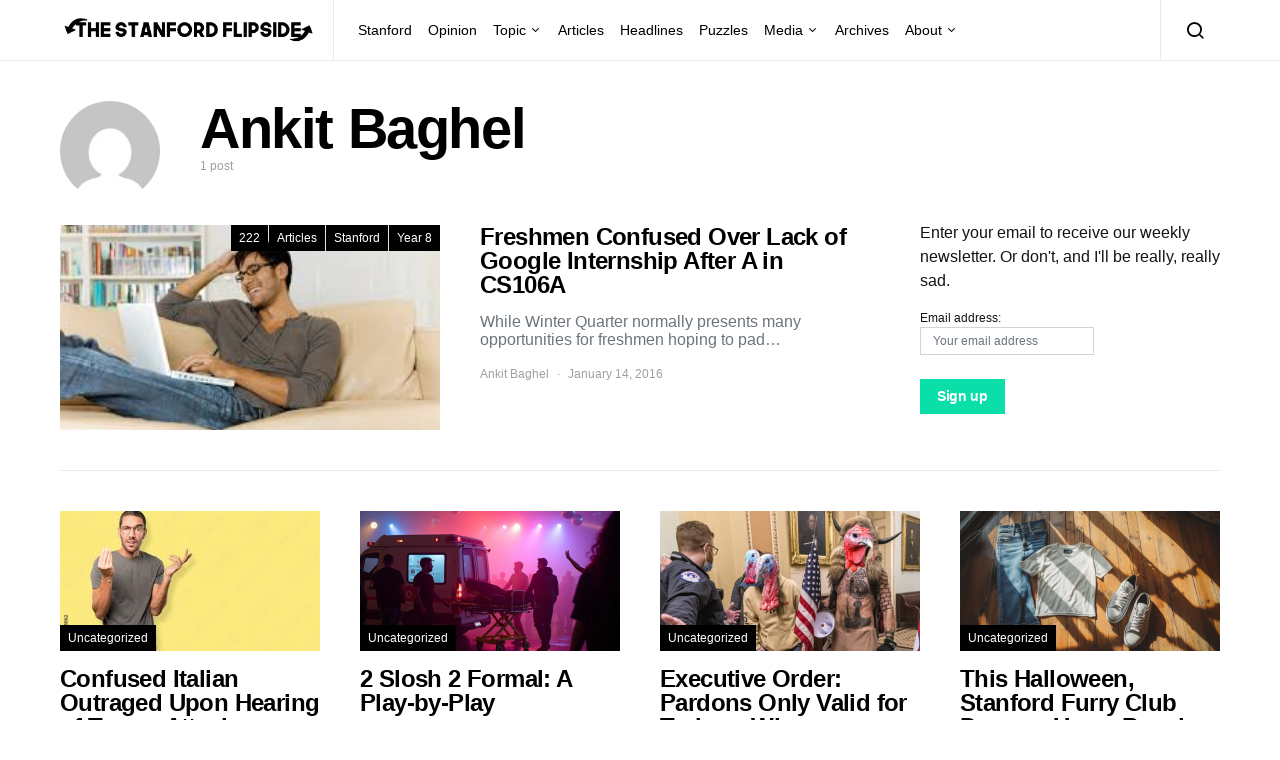

--- FILE ---
content_type: text/html; charset=UTF-8
request_url: https://stanfordflipside.com/author/abaghel/
body_size: 9679
content:
<!doctype html>
<html lang="en-US">
<head>
	<meta charset="UTF-8">
	<meta name="viewport" content="width=device-width, initial-scale=1">
	<link rel="profile" href="http://gmpg.org/xfn/11">

	<title>Ankit Baghel &#8211; The Stanford Flipside</title>
<meta name='robots' content='max-image-preview:large' />
<link rel="alternate" type="application/rss+xml" title="The Stanford Flipside &raquo; Feed" href="https://stanfordflipside.com/feed/" />
<link rel="alternate" type="application/rss+xml" title="The Stanford Flipside &raquo; Comments Feed" href="https://stanfordflipside.com/comments/feed/" />
<link rel="alternate" type="application/rss+xml" title="The Stanford Flipside &raquo; Posts by Ankit Baghel Feed" href="https://stanfordflipside.com/author/abaghel/feed/" />
<script type="text/javascript">
/* <![CDATA[ */
window._wpemojiSettings = {"baseUrl":"https:\/\/s.w.org\/images\/core\/emoji\/15.0.3\/72x72\/","ext":".png","svgUrl":"https:\/\/s.w.org\/images\/core\/emoji\/15.0.3\/svg\/","svgExt":".svg","source":{"concatemoji":"https:\/\/stanfordflipside.com\/wp-includes\/js\/wp-emoji-release.min.js?ver=6.5.7"}};
/*! This file is auto-generated */
!function(i,n){var o,s,e;function c(e){try{var t={supportTests:e,timestamp:(new Date).valueOf()};sessionStorage.setItem(o,JSON.stringify(t))}catch(e){}}function p(e,t,n){e.clearRect(0,0,e.canvas.width,e.canvas.height),e.fillText(t,0,0);var t=new Uint32Array(e.getImageData(0,0,e.canvas.width,e.canvas.height).data),r=(e.clearRect(0,0,e.canvas.width,e.canvas.height),e.fillText(n,0,0),new Uint32Array(e.getImageData(0,0,e.canvas.width,e.canvas.height).data));return t.every(function(e,t){return e===r[t]})}function u(e,t,n){switch(t){case"flag":return n(e,"\ud83c\udff3\ufe0f\u200d\u26a7\ufe0f","\ud83c\udff3\ufe0f\u200b\u26a7\ufe0f")?!1:!n(e,"\ud83c\uddfa\ud83c\uddf3","\ud83c\uddfa\u200b\ud83c\uddf3")&&!n(e,"\ud83c\udff4\udb40\udc67\udb40\udc62\udb40\udc65\udb40\udc6e\udb40\udc67\udb40\udc7f","\ud83c\udff4\u200b\udb40\udc67\u200b\udb40\udc62\u200b\udb40\udc65\u200b\udb40\udc6e\u200b\udb40\udc67\u200b\udb40\udc7f");case"emoji":return!n(e,"\ud83d\udc26\u200d\u2b1b","\ud83d\udc26\u200b\u2b1b")}return!1}function f(e,t,n){var r="undefined"!=typeof WorkerGlobalScope&&self instanceof WorkerGlobalScope?new OffscreenCanvas(300,150):i.createElement("canvas"),a=r.getContext("2d",{willReadFrequently:!0}),o=(a.textBaseline="top",a.font="600 32px Arial",{});return e.forEach(function(e){o[e]=t(a,e,n)}),o}function t(e){var t=i.createElement("script");t.src=e,t.defer=!0,i.head.appendChild(t)}"undefined"!=typeof Promise&&(o="wpEmojiSettingsSupports",s=["flag","emoji"],n.supports={everything:!0,everythingExceptFlag:!0},e=new Promise(function(e){i.addEventListener("DOMContentLoaded",e,{once:!0})}),new Promise(function(t){var n=function(){try{var e=JSON.parse(sessionStorage.getItem(o));if("object"==typeof e&&"number"==typeof e.timestamp&&(new Date).valueOf()<e.timestamp+604800&&"object"==typeof e.supportTests)return e.supportTests}catch(e){}return null}();if(!n){if("undefined"!=typeof Worker&&"undefined"!=typeof OffscreenCanvas&&"undefined"!=typeof URL&&URL.createObjectURL&&"undefined"!=typeof Blob)try{var e="postMessage("+f.toString()+"("+[JSON.stringify(s),u.toString(),p.toString()].join(",")+"));",r=new Blob([e],{type:"text/javascript"}),a=new Worker(URL.createObjectURL(r),{name:"wpTestEmojiSupports"});return void(a.onmessage=function(e){c(n=e.data),a.terminate(),t(n)})}catch(e){}c(n=f(s,u,p))}t(n)}).then(function(e){for(var t in e)n.supports[t]=e[t],n.supports.everything=n.supports.everything&&n.supports[t],"flag"!==t&&(n.supports.everythingExceptFlag=n.supports.everythingExceptFlag&&n.supports[t]);n.supports.everythingExceptFlag=n.supports.everythingExceptFlag&&!n.supports.flag,n.DOMReady=!1,n.readyCallback=function(){n.DOMReady=!0}}).then(function(){return e}).then(function(){var e;n.supports.everything||(n.readyCallback(),(e=n.source||{}).concatemoji?t(e.concatemoji):e.wpemoji&&e.twemoji&&(t(e.twemoji),t(e.wpemoji)))}))}((window,document),window._wpemojiSettings);
/* ]]> */
</script>
<style id='wp-emoji-styles-inline-css' type='text/css'>

	img.wp-smiley, img.emoji {
		display: inline !important;
		border: none !important;
		box-shadow: none !important;
		height: 1em !important;
		width: 1em !important;
		margin: 0 0.07em !important;
		vertical-align: -0.1em !important;
		background: none !important;
		padding: 0 !important;
	}
</style>
<link rel='stylesheet' id='wp-block-library-css' href='https://stanfordflipside.com/wp-includes/css/dist/block-library/style.min.css?ver=6.5.7' type='text/css' media='all' />
<style id='classic-theme-styles-inline-css' type='text/css'>
/*! This file is auto-generated */
.wp-block-button__link{color:#fff;background-color:#32373c;border-radius:9999px;box-shadow:none;text-decoration:none;padding:calc(.667em + 2px) calc(1.333em + 2px);font-size:1.125em}.wp-block-file__button{background:#32373c;color:#fff;text-decoration:none}
</style>
<style id='global-styles-inline-css' type='text/css'>
body{--wp--preset--color--black: #000000;--wp--preset--color--cyan-bluish-gray: #abb8c3;--wp--preset--color--white: #ffffff;--wp--preset--color--pale-pink: #f78da7;--wp--preset--color--vivid-red: #cf2e2e;--wp--preset--color--luminous-vivid-orange: #ff6900;--wp--preset--color--luminous-vivid-amber: #fcb900;--wp--preset--color--light-green-cyan: #7bdcb5;--wp--preset--color--vivid-green-cyan: #00d084;--wp--preset--color--pale-cyan-blue: #8ed1fc;--wp--preset--color--vivid-cyan-blue: #0693e3;--wp--preset--color--vivid-purple: #9b51e0;--wp--preset--gradient--vivid-cyan-blue-to-vivid-purple: linear-gradient(135deg,rgba(6,147,227,1) 0%,rgb(155,81,224) 100%);--wp--preset--gradient--light-green-cyan-to-vivid-green-cyan: linear-gradient(135deg,rgb(122,220,180) 0%,rgb(0,208,130) 100%);--wp--preset--gradient--luminous-vivid-amber-to-luminous-vivid-orange: linear-gradient(135deg,rgba(252,185,0,1) 0%,rgba(255,105,0,1) 100%);--wp--preset--gradient--luminous-vivid-orange-to-vivid-red: linear-gradient(135deg,rgba(255,105,0,1) 0%,rgb(207,46,46) 100%);--wp--preset--gradient--very-light-gray-to-cyan-bluish-gray: linear-gradient(135deg,rgb(238,238,238) 0%,rgb(169,184,195) 100%);--wp--preset--gradient--cool-to-warm-spectrum: linear-gradient(135deg,rgb(74,234,220) 0%,rgb(151,120,209) 20%,rgb(207,42,186) 40%,rgb(238,44,130) 60%,rgb(251,105,98) 80%,rgb(254,248,76) 100%);--wp--preset--gradient--blush-light-purple: linear-gradient(135deg,rgb(255,206,236) 0%,rgb(152,150,240) 100%);--wp--preset--gradient--blush-bordeaux: linear-gradient(135deg,rgb(254,205,165) 0%,rgb(254,45,45) 50%,rgb(107,0,62) 100%);--wp--preset--gradient--luminous-dusk: linear-gradient(135deg,rgb(255,203,112) 0%,rgb(199,81,192) 50%,rgb(65,88,208) 100%);--wp--preset--gradient--pale-ocean: linear-gradient(135deg,rgb(255,245,203) 0%,rgb(182,227,212) 50%,rgb(51,167,181) 100%);--wp--preset--gradient--electric-grass: linear-gradient(135deg,rgb(202,248,128) 0%,rgb(113,206,126) 100%);--wp--preset--gradient--midnight: linear-gradient(135deg,rgb(2,3,129) 0%,rgb(40,116,252) 100%);--wp--preset--font-size--small: 13px;--wp--preset--font-size--medium: 20px;--wp--preset--font-size--large: 36px;--wp--preset--font-size--x-large: 42px;--wp--preset--spacing--20: 0.44rem;--wp--preset--spacing--30: 0.67rem;--wp--preset--spacing--40: 1rem;--wp--preset--spacing--50: 1.5rem;--wp--preset--spacing--60: 2.25rem;--wp--preset--spacing--70: 3.38rem;--wp--preset--spacing--80: 5.06rem;--wp--preset--shadow--natural: 6px 6px 9px rgba(0, 0, 0, 0.2);--wp--preset--shadow--deep: 12px 12px 50px rgba(0, 0, 0, 0.4);--wp--preset--shadow--sharp: 6px 6px 0px rgba(0, 0, 0, 0.2);--wp--preset--shadow--outlined: 6px 6px 0px -3px rgba(255, 255, 255, 1), 6px 6px rgba(0, 0, 0, 1);--wp--preset--shadow--crisp: 6px 6px 0px rgba(0, 0, 0, 1);}:where(.is-layout-flex){gap: 0.5em;}:where(.is-layout-grid){gap: 0.5em;}body .is-layout-flex{display: flex;}body .is-layout-flex{flex-wrap: wrap;align-items: center;}body .is-layout-flex > *{margin: 0;}body .is-layout-grid{display: grid;}body .is-layout-grid > *{margin: 0;}:where(.wp-block-columns.is-layout-flex){gap: 2em;}:where(.wp-block-columns.is-layout-grid){gap: 2em;}:where(.wp-block-post-template.is-layout-flex){gap: 1.25em;}:where(.wp-block-post-template.is-layout-grid){gap: 1.25em;}.has-black-color{color: var(--wp--preset--color--black) !important;}.has-cyan-bluish-gray-color{color: var(--wp--preset--color--cyan-bluish-gray) !important;}.has-white-color{color: var(--wp--preset--color--white) !important;}.has-pale-pink-color{color: var(--wp--preset--color--pale-pink) !important;}.has-vivid-red-color{color: var(--wp--preset--color--vivid-red) !important;}.has-luminous-vivid-orange-color{color: var(--wp--preset--color--luminous-vivid-orange) !important;}.has-luminous-vivid-amber-color{color: var(--wp--preset--color--luminous-vivid-amber) !important;}.has-light-green-cyan-color{color: var(--wp--preset--color--light-green-cyan) !important;}.has-vivid-green-cyan-color{color: var(--wp--preset--color--vivid-green-cyan) !important;}.has-pale-cyan-blue-color{color: var(--wp--preset--color--pale-cyan-blue) !important;}.has-vivid-cyan-blue-color{color: var(--wp--preset--color--vivid-cyan-blue) !important;}.has-vivid-purple-color{color: var(--wp--preset--color--vivid-purple) !important;}.has-black-background-color{background-color: var(--wp--preset--color--black) !important;}.has-cyan-bluish-gray-background-color{background-color: var(--wp--preset--color--cyan-bluish-gray) !important;}.has-white-background-color{background-color: var(--wp--preset--color--white) !important;}.has-pale-pink-background-color{background-color: var(--wp--preset--color--pale-pink) !important;}.has-vivid-red-background-color{background-color: var(--wp--preset--color--vivid-red) !important;}.has-luminous-vivid-orange-background-color{background-color: var(--wp--preset--color--luminous-vivid-orange) !important;}.has-luminous-vivid-amber-background-color{background-color: var(--wp--preset--color--luminous-vivid-amber) !important;}.has-light-green-cyan-background-color{background-color: var(--wp--preset--color--light-green-cyan) !important;}.has-vivid-green-cyan-background-color{background-color: var(--wp--preset--color--vivid-green-cyan) !important;}.has-pale-cyan-blue-background-color{background-color: var(--wp--preset--color--pale-cyan-blue) !important;}.has-vivid-cyan-blue-background-color{background-color: var(--wp--preset--color--vivid-cyan-blue) !important;}.has-vivid-purple-background-color{background-color: var(--wp--preset--color--vivid-purple) !important;}.has-black-border-color{border-color: var(--wp--preset--color--black) !important;}.has-cyan-bluish-gray-border-color{border-color: var(--wp--preset--color--cyan-bluish-gray) !important;}.has-white-border-color{border-color: var(--wp--preset--color--white) !important;}.has-pale-pink-border-color{border-color: var(--wp--preset--color--pale-pink) !important;}.has-vivid-red-border-color{border-color: var(--wp--preset--color--vivid-red) !important;}.has-luminous-vivid-orange-border-color{border-color: var(--wp--preset--color--luminous-vivid-orange) !important;}.has-luminous-vivid-amber-border-color{border-color: var(--wp--preset--color--luminous-vivid-amber) !important;}.has-light-green-cyan-border-color{border-color: var(--wp--preset--color--light-green-cyan) !important;}.has-vivid-green-cyan-border-color{border-color: var(--wp--preset--color--vivid-green-cyan) !important;}.has-pale-cyan-blue-border-color{border-color: var(--wp--preset--color--pale-cyan-blue) !important;}.has-vivid-cyan-blue-border-color{border-color: var(--wp--preset--color--vivid-cyan-blue) !important;}.has-vivid-purple-border-color{border-color: var(--wp--preset--color--vivid-purple) !important;}.has-vivid-cyan-blue-to-vivid-purple-gradient-background{background: var(--wp--preset--gradient--vivid-cyan-blue-to-vivid-purple) !important;}.has-light-green-cyan-to-vivid-green-cyan-gradient-background{background: var(--wp--preset--gradient--light-green-cyan-to-vivid-green-cyan) !important;}.has-luminous-vivid-amber-to-luminous-vivid-orange-gradient-background{background: var(--wp--preset--gradient--luminous-vivid-amber-to-luminous-vivid-orange) !important;}.has-luminous-vivid-orange-to-vivid-red-gradient-background{background: var(--wp--preset--gradient--luminous-vivid-orange-to-vivid-red) !important;}.has-very-light-gray-to-cyan-bluish-gray-gradient-background{background: var(--wp--preset--gradient--very-light-gray-to-cyan-bluish-gray) !important;}.has-cool-to-warm-spectrum-gradient-background{background: var(--wp--preset--gradient--cool-to-warm-spectrum) !important;}.has-blush-light-purple-gradient-background{background: var(--wp--preset--gradient--blush-light-purple) !important;}.has-blush-bordeaux-gradient-background{background: var(--wp--preset--gradient--blush-bordeaux) !important;}.has-luminous-dusk-gradient-background{background: var(--wp--preset--gradient--luminous-dusk) !important;}.has-pale-ocean-gradient-background{background: var(--wp--preset--gradient--pale-ocean) !important;}.has-electric-grass-gradient-background{background: var(--wp--preset--gradient--electric-grass) !important;}.has-midnight-gradient-background{background: var(--wp--preset--gradient--midnight) !important;}.has-small-font-size{font-size: var(--wp--preset--font-size--small) !important;}.has-medium-font-size{font-size: var(--wp--preset--font-size--medium) !important;}.has-large-font-size{font-size: var(--wp--preset--font-size--large) !important;}.has-x-large-font-size{font-size: var(--wp--preset--font-size--x-large) !important;}
.wp-block-navigation a:where(:not(.wp-element-button)){color: inherit;}
:where(.wp-block-post-template.is-layout-flex){gap: 1.25em;}:where(.wp-block-post-template.is-layout-grid){gap: 1.25em;}
:where(.wp-block-columns.is-layout-flex){gap: 2em;}:where(.wp-block-columns.is-layout-grid){gap: 2em;}
.wp-block-pullquote{font-size: 1.5em;line-height: 1.6;}
</style>
<link rel='stylesheet' id='csco-styles-css' href='https://stanfordflipside.com/wp-content/themes/spotlight/style.css?ver=1.6.3' type='text/css' media='all' />
<style id='csco-styles-inline-css' type='text/css'>
a:hover, .entry-content a, .must-log-in a, blockquote:before, .cs-bg-dark .footer-title, .cs-bg-dark .pk-social-links-scheme-bold:not(.pk-social-links-scheme-light-rounded) .pk-social-links-link .pk-social-links-icon{color:#0ADEA9;}.wp-block-button .wp-block-button__link:not(.has-background), button, .button, input[type="button"], input[type="reset"], input[type="submit"], .cs-bg-dark .pk-social-links-scheme-light-rounded .pk-social-links-link:hover .pk-social-links-icon, article .cs-overlay .post-categories a:hover, .post-format-icon > a:hover, .cs-list-articles > li > a:hover:before, .pk-bg-primary, .pk-button-primary, .pk-badge-primary, h2.pk-heading-numbered:before, .pk-post-item .pk-post-thumbnail a:hover .pk-post-number, .post-comments-show button{background-color:#0ADEA9;}.pk-bg-overlay, .pk-zoom-icon-popup:after{background-color:rgba(0,0,0,0.25);}.navbar-primary, .header-default .offcanvas-header{background-color:#ffffff;}.navbar-nav .sub-menu, .navbar-nav .cs-mega-menu-has-categories .cs-mm-categories, .navbar-primary .navbar-dropdown-container{background-color:#0a0a0a;}.navbar-nav > li.menu-item-has-children > .sub-menu:after, .navbar-primary .navbar-dropdown-container:after{border-bottom-color:#0a0a0a;}.site-footer{background-color:#ffffff;}body{font-family:-apple-system, BlinkMacSystemFont, "Segoe UI", Roboto, Oxygen-Sans, Ubuntu, Cantarell, "Helvetica Neue", sans-serif;font-size:1rem;font-weight:400;letter-spacing:0px;}.cs-font-primary, button, .button, input[type="button"], input[type="reset"], input[type="submit"], .no-comments, .text-action, .cs-link-more, .share-total, .nav-links, .comment-reply-link, .post-tags a, .post-sidebar-tags a, .tagcloud a, .read-more, .navigation.pagination .nav-links > span, .navigation.pagination .nav-links > a, .pk-font-primary, .navbar-dropdown-btn-follow{font-family:-apple-system, BlinkMacSystemFont, "Segoe UI", Roboto, Oxygen-Sans, Ubuntu, Cantarell, "Helvetica Neue", sans-serif;font-size:0.875rem;font-weight:700;letter-spacing:-0.025em;text-transform:none;}label, .cs-font-secondary, .post-meta, .archive-count, .page-subtitle, .site-description, figcaption, .wp-block-image figcaption, .wp-block-audio figcaption, .wp-block-embed figcaption, .wp-block-pullquote cite, .wp-block-pullquote footer, .wp-block-pullquote .wp-block-pullquote__citation, .wp-block-quote cite, .post-format-icon, .comment-metadata, .says, .logged-in-as, .must-log-in, .wp-caption-text, .widget_rss ul li .rss-date, blockquote cite, div[class*="meta-"], span[class*="meta-"], small, .post-sidebar-shares .total-shares, .cs-breadcrumbs, .cs-homepage-category-count, .pk-font-secondary{font-family:-apple-system, BlinkMacSystemFont, "Segoe UI", Roboto, Oxygen-Sans, Ubuntu, Cantarell, "Helvetica Neue", sans-serif;font-size:0.75rem;font-weight:400;letter-spacing:0px;text-transform:none;}.entry-content{font-family:inherit;font-size:inherit;font-weight:inherit;letter-spacing:inherit;}h1, h2, h3, h4, h5, h6, .h1, .h2, .h3, .h4, .h5, .h6, .site-title, .comment-author .fn, blockquote, .wp-block-quote, .wp-block-cover .wp-block-cover-image-text, .wp-block-cover .wp-block-cover-text, .wp-block-cover h2, .wp-block-cover-image .wp-block-cover-image-text, .wp-block-cover-image .wp-block-cover-text, .wp-block-cover-image h2, .wp-block-pullquote p, p.has-drop-cap:not(:focus):first-letter, .pk-font-heading, .post-sidebar-date .reader-text{font-family:-apple-system, BlinkMacSystemFont, "Segoe UI", Roboto, Oxygen-Sans, Ubuntu, Cantarell, "Helvetica Neue", sans-serif;font-weight:700;letter-spacing:-0.025em;text-transform:none;}.title-block, .pk-font-block{font-family:-apple-system, BlinkMacSystemFont, "Segoe UI", Roboto, Oxygen-Sans, Ubuntu, Cantarell, "Helvetica Neue", sans-serif;font-size:0.75rem;font-weight:400;letter-spacing:0px;text-transform:uppercase;color:#000000;}.navbar-nav > li > a, .cs-mega-menu-child > a, .widget_archive li, .widget_categories li, .widget_meta li a, .widget_nav_menu .menu > li > a, .widget_pages .page_item a{font-family:-apple-system, BlinkMacSystemFont, "Segoe UI", Roboto, Oxygen-Sans, Ubuntu, Cantarell, "Helvetica Neue", sans-serif;font-size:0.875rem;font-weight:400;letter-spacing:0px;text-transform:none;}.navbar-nav .sub-menu > li > a, .widget_categories .children li a, .widget_nav_menu .sub-menu > li > a{font-family:-apple-system, BlinkMacSystemFont, "Segoe UI", Roboto, Oxygen-Sans, Ubuntu, Cantarell, "Helvetica Neue", sans-serif;font-size:0.875rem;font-weight:400;letter-spacing:0px;text-transform:none;}
</style>
<script type="text/javascript" src="https://stanfordflipside.com/wp-includes/js/jquery/jquery.min.js?ver=3.7.1" id="jquery-core-js"></script>
<script type="text/javascript" src="https://stanfordflipside.com/wp-includes/js/jquery/jquery-migrate.min.js?ver=3.4.1" id="jquery-migrate-js"></script>
<link rel="https://api.w.org/" href="https://stanfordflipside.com/wp-json/" /><link rel="alternate" type="application/json" href="https://stanfordflipside.com/wp-json/wp/v2/users/204" /><link rel="EditURI" type="application/rsd+xml" title="RSD" href="https://stanfordflipside.com/xmlrpc.php?rsd" />
<meta name="generator" content="WordPress 6.5.7" />
<link rel="icon" href="https://stanfordflipside.com/images/cropped-flipside_icon_square-32x32.png" sizes="32x32" />
<link rel="icon" href="https://stanfordflipside.com/images/cropped-flipside_icon_square-192x192.png" sizes="192x192" />
<link rel="apple-touch-icon" href="https://stanfordflipside.com/images/cropped-flipside_icon_square-180x180.png" />
<meta name="msapplication-TileImage" content="https://stanfordflipside.com/images/cropped-flipside_icon_square-270x270.png" />
</head>

<body class="archive author author-abaghel author-204 wp-embed-responsive cs-page-layout-right header-default navbar-sticky-enabled navbar-smart-enabled sticky-sidebar-enabled stick-to-bottom block-align-enabled">

	<div class="site-overlay"></div>

	<div class="offcanvas">

		<div class="offcanvas-header">

			
			<nav class="navbar navbar-offcanvas">

									<a class="navbar-brand" href="https://stanfordflipside.com/" rel="home">
						<img src="https://stanfordflipside.com/images/2020crop_LOGO_flipside-logo-copy.png"  alt="The Stanford Flipside" >					</a>
					
				<button type="button" class="toggle-offcanvas button-round">
					<i class="cs-icon cs-icon-x"></i>
				</button>

			</nav>

			
		</div>

		<aside class="offcanvas-sidebar">
			<div class="offcanvas-inner">
				<div class="widget widget_nav_menu cs-d-lg-none"><div class="menu-main-menu-container"><ul id="menu-main-menu" class="menu"><li id="menu-item-8485" class="menu-item menu-item-type-taxonomy menu-item-object-category menu-item-8485"><a href="https://stanfordflipside.com/category/topic/stanford/">Stanford</a></li>
<li id="menu-item-8499" class="menu-item menu-item-type-taxonomy menu-item-object-category menu-item-8499"><a href="https://stanfordflipside.com/category/topic/opinion/">Opinion</a></li>
<li id="menu-item-8493" class="menu-item menu-item-type-taxonomy menu-item-object-category menu-item-has-children menu-item-8493"><a href="https://stanfordflipside.com/category/topic/">Topic</a>
<ul class="sub-menu">
	<li id="menu-item-8502" class="menu-item menu-item-type-taxonomy menu-item-object-category menu-item-8502"><a href="https://stanfordflipside.com/category/topic/technology/">Technology</a></li>
	<li id="menu-item-8494" class="menu-item menu-item-type-taxonomy menu-item-object-category menu-item-8494"><a href="https://stanfordflipside.com/category/topic/business/">Business</a></li>
	<li id="menu-item-8495" class="menu-item menu-item-type-taxonomy menu-item-object-category menu-item-8495"><a href="https://stanfordflipside.com/category/topic/entertainment/">Entertainment</a></li>
	<li id="menu-item-8496" class="menu-item menu-item-type-taxonomy menu-item-object-category menu-item-8496"><a href="https://stanfordflipside.com/category/topic/environment-topic/">Environment</a></li>
	<li id="menu-item-8497" class="menu-item menu-item-type-taxonomy menu-item-object-category menu-item-8497"><a href="https://stanfordflipside.com/category/topic/life/">Life</a></li>
	<li id="menu-item-8498" class="menu-item menu-item-type-taxonomy menu-item-object-category menu-item-8498"><a href="https://stanfordflipside.com/category/topic/local/">Local</a></li>
	<li id="menu-item-8500" class="menu-item menu-item-type-taxonomy menu-item-object-category menu-item-8500"><a href="https://stanfordflipside.com/category/topic/politics/">Politics</a></li>
	<li id="menu-item-8501" class="menu-item menu-item-type-taxonomy menu-item-object-category menu-item-8501"><a href="https://stanfordflipside.com/category/topic/sports/">Sports</a></li>
</ul>
</li>
<li id="menu-item-8481" class="menu-item menu-item-type-taxonomy menu-item-object-category menu-item-8481"><a href="https://stanfordflipside.com/category/articles/">Articles</a></li>
<li id="menu-item-8482" class="menu-item menu-item-type-taxonomy menu-item-object-category menu-item-8482"><a href="https://stanfordflipside.com/category/headlines/">Headlines</a></li>
<li id="menu-item-8484" class="menu-item menu-item-type-taxonomy menu-item-object-category menu-item-8484"><a href="https://stanfordflipside.com/category/puzzles/">Puzzles</a></li>
<li id="menu-item-8503" class="menu-item menu-item-type-custom menu-item-object-custom menu-item-has-children menu-item-8503"><a href="http://stanfordflipside.com/media">Media</a>
<ul class="sub-menu">
	<li id="menu-item-8491" class="menu-item menu-item-type-taxonomy menu-item-object-category menu-item-8491"><a href="https://stanfordflipside.com/category/slideshow/">Slideshow</a></li>
	<li id="menu-item-8487" class="menu-item menu-item-type-taxonomy menu-item-object-category menu-item-8487"><a href="https://stanfordflipside.com/category/video/">Video</a></li>
	<li id="menu-item-8489" class="menu-item menu-item-type-taxonomy menu-item-object-category menu-item-8489"><a href="https://stanfordflipside.com/category/magazine/">Magazine</a></li>
	<li id="menu-item-8490" class="menu-item menu-item-type-taxonomy menu-item-object-category menu-item-8490"><a href="https://stanfordflipside.com/category/radio/">Radio</a></li>
	<li id="menu-item-8488" class="menu-item menu-item-type-taxonomy menu-item-object-category menu-item-8488"><a href="https://stanfordflipside.com/category/graphics/">Graphics</a></li>
</ul>
</li>
<li id="menu-item-17976" class="menu-item menu-item-type-post_type menu-item-object-page menu-item-17976"><a href="https://stanfordflipside.com/archives/">Archives</a></li>
<li id="menu-item-17979" class="menu-item menu-item-type-post_type menu-item-object-page menu-item-has-children menu-item-17979"><a href="https://stanfordflipside.com/about/">About</a>
<ul class="sub-menu">
	<li id="menu-item-17992" class="menu-item menu-item-type-post_type menu-item-object-page menu-item-17992"><a href="https://stanfordflipside.com/about/">About</a></li>
	<li id="menu-item-17977" class="menu-item menu-item-type-post_type menu-item-object-page menu-item-17977"><a href="https://stanfordflipside.com/contact/">Contact</a></li>
	<li id="menu-item-17978" class="menu-item menu-item-type-post_type menu-item-object-page menu-item-17978"><a href="https://stanfordflipside.com/staff/">Staff</a></li>
</ul>
</li>
</ul></div></div>
							</div>
		</aside>
	</div>

<div id="page" class="site">

	
	<div class="site-inner">

		
		<header id="masthead" class="site-header">

			
			

<nav class="navbar navbar-primary">

	
	<div class="navbar-wrap ">

		<div class="navbar-container">

			<div class="navbar-content">

						<button type="button" class="navbar-toggle-offcanvas toggle-offcanvas  cs-d-lg-none">
			<i class="cs-icon cs-icon-menu"></i>
		</button>
					<a class="navbar-brand" href="https://stanfordflipside.com/" rel="home">
				<img src="https://stanfordflipside.com/images/2020crop_LOGO_flipside-logo-copy.png"  alt="The Stanford Flipside" >			</a>
			<ul id="menu-main-menu-1" class="navbar-nav  cs-navbar-nav-submenu-dark"><li class="menu-item menu-item-type-taxonomy menu-item-object-category menu-item-8485"><a href="https://stanfordflipside.com/category/topic/stanford/">Stanford</a></li>
<li class="menu-item menu-item-type-taxonomy menu-item-object-category menu-item-8499"><a href="https://stanfordflipside.com/category/topic/opinion/">Opinion</a></li>
<li class="menu-item menu-item-type-taxonomy menu-item-object-category menu-item-has-children menu-item-8493"><a href="https://stanfordflipside.com/category/topic/">Topic</a>
<ul class="sub-menu">
	<li class="menu-item menu-item-type-taxonomy menu-item-object-category menu-item-8502"><a href="https://stanfordflipside.com/category/topic/technology/">Technology</a></li>
	<li class="menu-item menu-item-type-taxonomy menu-item-object-category menu-item-8494"><a href="https://stanfordflipside.com/category/topic/business/">Business</a></li>
	<li class="menu-item menu-item-type-taxonomy menu-item-object-category menu-item-8495"><a href="https://stanfordflipside.com/category/topic/entertainment/">Entertainment</a></li>
	<li class="menu-item menu-item-type-taxonomy menu-item-object-category menu-item-8496"><a href="https://stanfordflipside.com/category/topic/environment-topic/">Environment</a></li>
	<li class="menu-item menu-item-type-taxonomy menu-item-object-category menu-item-8497"><a href="https://stanfordflipside.com/category/topic/life/">Life</a></li>
	<li class="menu-item menu-item-type-taxonomy menu-item-object-category menu-item-8498"><a href="https://stanfordflipside.com/category/topic/local/">Local</a></li>
	<li class="menu-item menu-item-type-taxonomy menu-item-object-category menu-item-8500"><a href="https://stanfordflipside.com/category/topic/politics/">Politics</a></li>
	<li class="menu-item menu-item-type-taxonomy menu-item-object-category menu-item-8501"><a href="https://stanfordflipside.com/category/topic/sports/">Sports</a></li>
</ul>
</li>
<li class="menu-item menu-item-type-taxonomy menu-item-object-category menu-item-8481"><a href="https://stanfordflipside.com/category/articles/">Articles</a></li>
<li class="menu-item menu-item-type-taxonomy menu-item-object-category menu-item-8482"><a href="https://stanfordflipside.com/category/headlines/">Headlines</a></li>
<li class="menu-item menu-item-type-taxonomy menu-item-object-category menu-item-8484"><a href="https://stanfordflipside.com/category/puzzles/">Puzzles</a></li>
<li class="menu-item menu-item-type-custom menu-item-object-custom menu-item-has-children menu-item-8503"><a href="http://stanfordflipside.com/media">Media</a>
<ul class="sub-menu">
	<li class="menu-item menu-item-type-taxonomy menu-item-object-category menu-item-8491"><a href="https://stanfordflipside.com/category/slideshow/">Slideshow</a></li>
	<li class="menu-item menu-item-type-taxonomy menu-item-object-category menu-item-8487"><a href="https://stanfordflipside.com/category/video/">Video</a></li>
	<li class="menu-item menu-item-type-taxonomy menu-item-object-category menu-item-8489"><a href="https://stanfordflipside.com/category/magazine/">Magazine</a></li>
	<li class="menu-item menu-item-type-taxonomy menu-item-object-category menu-item-8490"><a href="https://stanfordflipside.com/category/radio/">Radio</a></li>
	<li class="menu-item menu-item-type-taxonomy menu-item-object-category menu-item-8488"><a href="https://stanfordflipside.com/category/graphics/">Graphics</a></li>
</ul>
</li>
<li class="menu-item menu-item-type-post_type menu-item-object-page menu-item-17976"><a href="https://stanfordflipside.com/archives/">Archives</a></li>
<li class="menu-item menu-item-type-post_type menu-item-object-page menu-item-has-children menu-item-17979"><a href="https://stanfordflipside.com/about/">About</a>
<ul class="sub-menu">
	<li class="menu-item menu-item-type-post_type menu-item-object-page menu-item-17992"><a href="https://stanfordflipside.com/about/">About</a></li>
	<li class="menu-item menu-item-type-post_type menu-item-object-page menu-item-17977"><a href="https://stanfordflipside.com/contact/">Contact</a></li>
	<li class="menu-item menu-item-type-post_type menu-item-object-page menu-item-17978"><a href="https://stanfordflipside.com/staff/">Staff</a></li>
</ul>
</li>
</ul>		<button type="button" class="navbar-toggle-search toggle-search">
			<i class="cs-icon cs-icon-search"></i>
		</button>
		
			</div><!-- .navbar-content -->

		</div><!-- .navbar-container -->

	</div><!-- .navbar-wrap -->

	
<div class="site-search" id="search">
	<div class="cs-container">
		<div class="search-form-wrap">
			
<form role="search" method="get" class="search-form" action="https://stanfordflipside.com/">
	<label class="sr-only">Search for:</label>
	<div class="cs-input-group">
		<input type="search" value="" name="s" class="search-field" placeholder="Search" required>
		<button type="submit" class="search-submit">Search</button>
	</div>
</form>
			<span class="search-close"></span>
		</div>
	</div>
</div>

</nav><!-- .navbar -->

			
		</header><!-- #masthead -->

		
		
		<div class="site-content sidebar-enabled sidebar-right post-sidebar-disabled">

			
			<div class="cs-container">

				
				<div id="content" class="main-content">

					
	<div id="primary" class="content-area">

		
		<main id="main" class="site-main">

			
<header class="page-header ">

	
		<div class="page-author-container">
			<div class="author-avatar">
				<img alt='' src='https://secure.gravatar.com/avatar/084cc040dab2492991c4e1c3c5109283?s=130&#038;d=mm&#038;r=g' srcset='https://secure.gravatar.com/avatar/084cc040dab2492991c4e1c3c5109283?s=260&#038;d=mm&#038;r=g 2x' class='avatar avatar-130 photo' height='130' width='130' decoding='async'/>			</div>
			<div class="author-content">
				<h1 class="page-title">Ankit Baghel</h1>		<div class="archive-count">
			1 post		</div>
					</div>
		</div>

		</header>

				<div class="post-archive">

					<div class="archive-wrap">

						<div class="archive-main">
							
<article class="layout-list post-13746 post type-post status-publish format-standard has-post-thumbnail category-7148 category-articles category-stanford category-year-8 tag-cs-internships tag-cs-majors-am-i-right tag-freshman-jobs tag-volunteer-work-is-soooo-interesting">

	<div class="post-outer">

		<a class="post-link" href="https://stanfordflipside.com/2016/01/freshmen-confused-over-lack-of-google-internship-after-a-in-cs106a/"></a>

		
					<div class="post-inner entry-thumbnail">
				<div class="cs-overlay cs-overlay-simple cs-overlay-ratio cs-ratio-landscape cs-bg-dark">
					<div class="cs-overlay-background">
						<img width="275" height="183" src="https://stanfordflipside.com/images/222csinternship.jpg" class="attachment-csco-thumbnail size-csco-thumbnail wp-post-image" alt="" decoding="async" fetchpriority="high" srcset="https://stanfordflipside.com/images/222csinternship.jpg 275w, https://stanfordflipside.com/images/222csinternship-83x55.jpg 83w, https://stanfordflipside.com/images/222csinternship-180x120.jpg 180w" sizes="(max-width: 275px) 100vw, 275px" />					</div>
					<div class="cs-overlay-content">
						<div class="meta-category"><ul class="post-categories">
	<li><a href="https://stanfordflipside.com/category/year/year-8/222/" rel="category tag">222</a></li>
	<li><a href="https://stanfordflipside.com/category/articles/" rel="category tag">Articles</a></li>
	<li><a href="https://stanfordflipside.com/category/topic/stanford/" rel="category tag">Stanford</a></li>
	<li><a href="https://stanfordflipside.com/category/year/year-8/" rel="category tag">Year 8</a></li></ul></div>											</div>
				</div>
			</div>
		
		<div class="post-inner entry-inner">

			<div class="entry-data">

				<header class="entry-header">
					<h2 class="entry-title">Freshmen Confused Over Lack of Google Internship After A in CS106A</h2>				</header>

				<div class="entry-excerpt">
					While Winter Quarter normally presents many opportunities for freshmen hoping to pad&hellip;
				</div>

				<ul class="post-meta"><li class="meta-author"><span class="author"><a class="url fn n" href="https://stanfordflipside.com/author/abaghel/" title="View all posts by Ankit Baghel">Ankit Baghel</a></span></li><li class="meta-date">January 14, 2016</li></ul>
			</div>

		</div>

	</div><!-- .post-outer -->

</article><!-- #post-13746 -->
						</div>

					</div>

					
				</div>

			
		</main>

		
	</div><!-- .content-area -->


	<aside id="secondary" class="widget-area sidebar-area">
		<div class="sidebar sidebar-1">
						<div class="widget mc4wp_form_widget-3 widget_mc4wp_form_widget"><script>(function() {
	window.mc4wp = window.mc4wp || {
		listeners: [],
		forms: {
			on: function(evt, cb) {
				window.mc4wp.listeners.push(
					{
						event   : evt,
						callback: cb
					}
				);
			}
		}
	}
})();
</script><!-- Mailchimp for WordPress v4.9.12 - https://wordpress.org/plugins/mailchimp-for-wp/ --><form id="mc4wp-form-1" class="mc4wp-form mc4wp-form-18678" method="post" data-id="18678" data-name="Subscribe to the Flipside!" ><div class="mc4wp-form-fields"><p>
   Enter your email to receive our weekly newsletter. Or don't, and I'll be really, really sad.
</p>
<p>
	<label>Email address: 
		<input type="email" name="EMAIL" placeholder="Your email address" required />
</label>
</p>

<p>
	<input type="submit" value="Sign up" />
</p></div><label style="display: none !important;">Leave this field empty if you're human: <input type="text" name="_mc4wp_honeypot" value="" tabindex="-1" autocomplete="off" /></label><input type="hidden" name="_mc4wp_timestamp" value="1768459830" /><input type="hidden" name="_mc4wp_form_id" value="18678" /><input type="hidden" name="_mc4wp_form_element_id" value="mc4wp-form-1" /><div class="mc4wp-response"></div></form><!-- / Mailchimp for WordPress Plugin --></div>					</div>
		<div class="sidebar sidebar-2"></div>
	</aside><!-- .widget-area -->


					
				</div><!-- .main-content -->

				
			</div><!-- .cs-container -->

			
		</div><!-- .site-content -->

		
		
<div class="section-footer-posts">

	
		<div class="cs-container">

			<div class="cs-footer-posts-wrap">

				<div class="cs-footer-posts cs-featured-posts cs-featured-type-4">
					
<article class="layout-featured-grid post-25185 post type-post status-publish format-standard has-post-thumbnail category-uncategorized">

	<div class="post-wrap">

		<div class="post-outer">

			<a class="post-link" href="https://stanfordflipside.com/2026/01/confused-italian-outraged-upon-hearing-of-trump-attack-on-venice-whaler/"></a>

			
							<div class="post-inner entry-thumbnail">
					<div class="cs-overlay cs-overlay-simple cs-overlay-ratio cs-ratio-landscape cs-bg-dark">
						<div class="cs-overlay-background">
							<img width="260" height="140" src="https://stanfordflipside.com/images/1000_F_293233062_5wIQmUnn5GpDWWjEhvVUAFYDcLuv4EHz-260x140.jpg" class="attachment-csco-thumbnail-alternative size-csco-thumbnail-alternative wp-post-image" alt="" decoding="async" loading="lazy" srcset="https://stanfordflipside.com/images/1000_F_293233062_5wIQmUnn5GpDWWjEhvVUAFYDcLuv4EHz-260x140.jpg 260w, https://stanfordflipside.com/images/1000_F_293233062_5wIQmUnn5GpDWWjEhvVUAFYDcLuv4EHz-300x160.jpg 300w, https://stanfordflipside.com/images/1000_F_293233062_5wIQmUnn5GpDWWjEhvVUAFYDcLuv4EHz-800x430.jpg 800w, https://stanfordflipside.com/images/1000_F_293233062_5wIQmUnn5GpDWWjEhvVUAFYDcLuv4EHz-560x300.jpg 560w" sizes="(max-width: 260px) 100vw, 260px" />						</div>
						<div class="cs-overlay-content">
							<div class="meta-category"><ul class="post-categories">
	<li><a href="https://stanfordflipside.com/category/uncategorized/" rel="category tag">Uncategorized</a></li></ul></div>						</div>
					</div>
				</div>
			
			<div class="post-inner entry-inner entry-data">
				<header class="entry-header">
					<h2 class="entry-title">Confused Italian Outraged Upon Hearing of Trump Attack on Venice Whaler</h2>				</header>


				<div class="entry-excerpt">
									</div>

				<ul class="post-meta"><li class="meta-author"><span class="author"><a class="url fn n" href="https://stanfordflipside.com/author/joshbahk/" title="View all posts by Josh Bahk">Josh Bahk</a></span></li><li class="meta-date">January 6, 2026</li></ul>			</div>

		</div><!-- .post-outer -->

	</div>

</article><!-- #post-25185 -->

<article class="layout-featured-grid post-25178 post type-post status-publish format-standard has-post-thumbnail category-uncategorized">

	<div class="post-wrap">

		<div class="post-outer">

			<a class="post-link" href="https://stanfordflipside.com/2025/12/2-slosh-2-formal-a-play-by-play/"></a>

			
							<div class="post-inner entry-thumbnail">
					<div class="cs-overlay cs-overlay-simple cs-overlay-ratio cs-ratio-landscape cs-bg-dark">
						<div class="cs-overlay-background">
							<img width="260" height="140" src="https://stanfordflipside.com/images/Screenshot-2025-12-02-225115-260x140.png" class="attachment-csco-thumbnail-alternative size-csco-thumbnail-alternative wp-post-image" alt="" decoding="async" loading="lazy" srcset="https://stanfordflipside.com/images/Screenshot-2025-12-02-225115-260x140.png 260w, https://stanfordflipside.com/images/Screenshot-2025-12-02-225115-300x160.png 300w, https://stanfordflipside.com/images/Screenshot-2025-12-02-225115-800x430.png 800w, https://stanfordflipside.com/images/Screenshot-2025-12-02-225115-560x300.png 560w, https://stanfordflipside.com/images/Screenshot-2025-12-02-225115-1160x620.png 1160w" sizes="(max-width: 260px) 100vw, 260px" />						</div>
						<div class="cs-overlay-content">
							<div class="meta-category"><ul class="post-categories">
	<li><a href="https://stanfordflipside.com/category/uncategorized/" rel="category tag">Uncategorized</a></li></ul></div>						</div>
					</div>
				</div>
			
			<div class="post-inner entry-inner entry-data">
				<header class="entry-header">
					<h2 class="entry-title">2 Slosh 2 Formal: A Play-by-Play</h2>				</header>


				<div class="entry-excerpt">
					Flipside sent two undercover investigative reporters to give us the scoop on&hellip;				</div>

				<ul class="post-meta"><li class="meta-author"><span class="author"><a class="url fn n" href="https://stanfordflipside.com/author/staff/" title="View all posts by Flipside Staff">Flipside Staff</a></span></li><li class="meta-date">December 2, 2025</li></ul>			</div>

		</div><!-- .post-outer -->

	</div>

</article><!-- #post-25178 -->

<article class="layout-featured-grid post-25174 post type-post status-publish format-standard has-post-thumbnail category-uncategorized">

	<div class="post-wrap">

		<div class="post-outer">

			<a class="post-link" href="https://stanfordflipside.com/2025/11/executive-order-pardons-only-valid-for-turkeys-who-participated-in-january-6th/"></a>

			
							<div class="post-inner entry-thumbnail">
					<div class="cs-overlay cs-overlay-simple cs-overlay-ratio cs-ratio-landscape cs-bg-dark">
						<div class="cs-overlay-background">
							<img width="260" height="140" src="https://stanfordflipside.com/images/Screenshot-2025-11-29-054142-260x140.png" class="attachment-csco-thumbnail-alternative size-csco-thumbnail-alternative wp-post-image" alt="" decoding="async" loading="lazy" srcset="https://stanfordflipside.com/images/Screenshot-2025-11-29-054142-260x140.png 260w, https://stanfordflipside.com/images/Screenshot-2025-11-29-054142-300x160.png 300w, https://stanfordflipside.com/images/Screenshot-2025-11-29-054142-800x430.png 800w, https://stanfordflipside.com/images/Screenshot-2025-11-29-054142-560x300.png 560w" sizes="(max-width: 260px) 100vw, 260px" />						</div>
						<div class="cs-overlay-content">
							<div class="meta-category"><ul class="post-categories">
	<li><a href="https://stanfordflipside.com/category/uncategorized/" rel="category tag">Uncategorized</a></li></ul></div>						</div>
					</div>
				</div>
			
			<div class="post-inner entry-inner entry-data">
				<header class="entry-header">
					<h2 class="entry-title">Executive Order: Pardons Only Valid for Turkeys Who Participated in January 6th</h2>				</header>


				<div class="entry-excerpt">
					Trump signed a new executive order invalidating the ceremonial pardons of all&hellip;				</div>

				<ul class="post-meta"><li class="meta-author"><span class="author"><a class="url fn n" href="https://stanfordflipside.com/author/vlipman/" title="View all posts by Via Lipman">Via Lipman</a></span></li><li class="meta-date">November 29, 2025</li></ul>			</div>

		</div><!-- .post-outer -->

	</div>

</article><!-- #post-25174 -->

<article class="layout-featured-grid post-25171 post type-post status-publish format-standard has-post-thumbnail category-uncategorized">

	<div class="post-wrap">

		<div class="post-outer">

			<a class="post-link" href="https://stanfordflipside.com/2025/10/this-halloween-stanford-furry-club-dresses-up-as-people/"></a>

			
							<div class="post-inner entry-thumbnail">
					<div class="cs-overlay cs-overlay-simple cs-overlay-ratio cs-ratio-landscape cs-bg-dark">
						<div class="cs-overlay-background">
							<img width="260" height="140" src="https://stanfordflipside.com/images/Screenshot-2025-10-31-092708-260x140.png" class="attachment-csco-thumbnail-alternative size-csco-thumbnail-alternative wp-post-image" alt="" decoding="async" loading="lazy" srcset="https://stanfordflipside.com/images/Screenshot-2025-10-31-092708-260x140.png 260w, https://stanfordflipside.com/images/Screenshot-2025-10-31-092708-300x160.png 300w, https://stanfordflipside.com/images/Screenshot-2025-10-31-092708-800x430.png 800w, https://stanfordflipside.com/images/Screenshot-2025-10-31-092708-560x300.png 560w" sizes="(max-width: 260px) 100vw, 260px" />						</div>
						<div class="cs-overlay-content">
							<div class="meta-category"><ul class="post-categories">
	<li><a href="https://stanfordflipside.com/category/uncategorized/" rel="category tag">Uncategorized</a></li></ul></div>						</div>
					</div>
				</div>
			
			<div class="post-inner entry-inner entry-data">
				<header class="entry-header">
					<h2 class="entry-title">This Halloween, Stanford Furry Club Dresses Up as People</h2>				</header>


				<div class="entry-excerpt">
					Stanford’s Furry Club embraced the unexpected—donning costumes of hoodies and jeans,&hellip;				</div>

				<ul class="post-meta"><li class="meta-author"><span class="author"><a class="url fn n" href="https://stanfordflipside.com/author/staff/" title="View all posts by Flipside Staff">Flipside Staff</a></span></li><li class="meta-date">October 31, 2025</li></ul>			</div>

		</div><!-- .post-outer -->

	</div>

</article><!-- #post-25171 -->
				</div>

				
			</div>

		</div>

	
</div>


		
		<footer id="colophon" class="site-footer ">

			<div class="site-info">

									<div class="footer-aside">
											</div>
				
				<div class="footer-content">
											<h5 class="site-title footer-title">The Stanford Flipside</h5>
						
					<nav class="navbar-footer"><ul id="menu-main-menu-2" class="navbar-nav"><li class="menu-item menu-item-type-taxonomy menu-item-object-category menu-item-8485"><a href="https://stanfordflipside.com/category/topic/stanford/">Stanford</a></li>
<li class="menu-item menu-item-type-taxonomy menu-item-object-category menu-item-8499"><a href="https://stanfordflipside.com/category/topic/opinion/">Opinion</a></li>
<li class="menu-item menu-item-type-taxonomy menu-item-object-category menu-item-8493"><a href="https://stanfordflipside.com/category/topic/">Topic</a></li>
<li class="menu-item menu-item-type-taxonomy menu-item-object-category menu-item-8481"><a href="https://stanfordflipside.com/category/articles/">Articles</a></li>
<li class="menu-item menu-item-type-taxonomy menu-item-object-category menu-item-8482"><a href="https://stanfordflipside.com/category/headlines/">Headlines</a></li>
<li class="menu-item menu-item-type-taxonomy menu-item-object-category menu-item-8484"><a href="https://stanfordflipside.com/category/puzzles/">Puzzles</a></li>
<li class="menu-item menu-item-type-custom menu-item-object-custom menu-item-8503"><a href="http://stanfordflipside.com/media">Media</a></li>
<li class="menu-item menu-item-type-post_type menu-item-object-page menu-item-17976"><a href="https://stanfordflipside.com/archives/">Archives</a></li>
<li class="menu-item menu-item-type-post_type menu-item-object-page menu-item-17979"><a href="https://stanfordflipside.com/about/">About</a></li>
</ul></nav>
											<div class="footer-copyright">
							Free Everywhere * $2.30 Canada						</div>
										</div>
			</div><!-- .site-info -->

		</footer>

		
	</div><!-- .site-inner -->

	
</div><!-- .site -->


<script>(function() {function maybePrefixUrlField () {
  const value = this.value.trim()
  if (value !== '' && value.indexOf('http') !== 0) {
    this.value = 'http://' + value
  }
}

const urlFields = document.querySelectorAll('.mc4wp-form input[type="url"]')
for (let j = 0; j < urlFields.length; j++) {
  urlFields[j].addEventListener('blur', maybePrefixUrlField)
}
})();</script><script type="text/javascript" src="https://stanfordflipside.com/wp-includes/js/imagesloaded.min.js?ver=5.0.0" id="imagesloaded-js"></script>
<script type="text/javascript" src="https://stanfordflipside.com/wp-content/themes/spotlight/js/colcade.js?ver=0.2.0" id="colcade-js"></script>
<script type="text/javascript" src="https://stanfordflipside.com/wp-content/themes/spotlight/js/ofi.min.js?ver=3.2.3" id="object-fit-images-js"></script>
<script type="text/javascript" id="csco-scripts-js-extra">
/* <![CDATA[ */
var csco_mega_menu = {"rest_url":"https:\/\/stanfordflipside.com\/wp-json\/csco\/v1\/menu-posts"};
/* ]]> */
</script>
<script type="text/javascript" src="https://stanfordflipside.com/wp-content/themes/spotlight/js/scripts.js?ver=1.6.3" id="csco-scripts-js"></script>
<script type="text/javascript" defer src="https://stanfordflipside.com/wp-content/plugins/mailchimp-for-wp/assets/js/forms.js?ver=4.9.12" id="mc4wp-forms-api-js"></script>
</body>
</html>
